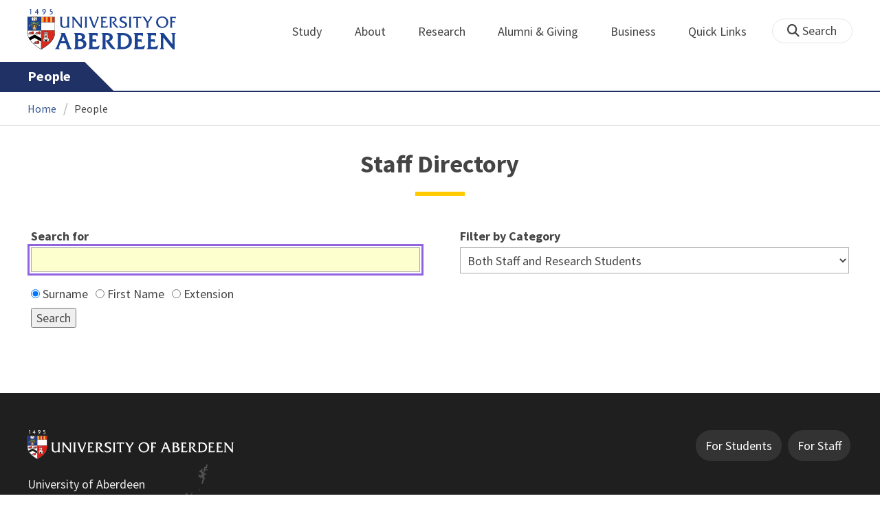

--- FILE ---
content_type: text/css
request_url: https://www.abdn.ac.uk/global/directory/css/opentext_responsive/directory.css
body_size: 1186
content:
/**
 * CSS for Staff Directory search
 *
 * This file is in version control:
 * https://github.com/uofa/global-environment
 *
 * Created 18 Jul 2012
 * Updated 20 Apr 2021
 *
 * Last update: amend spacing of elements.
 *
 * @author Allan A Beattie
 */


/* search form
------------------------------------------------------------ */

.directory_search {
    margin: 0 0 2em;
}

.directory_search,
.directory_search * {
    box-sizing: border-box;
}

.primary_options {
    margin-bottom: 1em;
}

.primary_options label[for=st] {
    display: block;
    font-weight: 700;
}

#st {
    width: 100%;
    padding: 0.3em;
}

#st:focus {
    background: #fdffce;
}

.directory_search_term,
.directory_search_type,
.directory_search_category {
    margin: 0 0 0.5em;
    padding: 0;
    border: 0;
}

.directory_search_term legend,
.directory_search_category legend {
    font-weight: 700;
}


/* results
------------------------------------------------------------ */

.directory_results {
    margin: 0;
    padding: 0;
    list-style: none;
}

.directory_results li {
    padding: 1em;
    overflow: auto;
}

.directory_results li:nth-of-type(odd) {
    background-color: #f5f5f5;
}

.directory_results dl,
.directory_results dd {
    margin: 0;
}

.directory_results dl:first-of-type dd:nth-of-type(1) {
    font-weight: 700;
}

.directory_results dl:first-of-type dd:nth-of-type(1)::before {
    font-family: 'Font Awesome 5 Pro';
    content: '\f007';
    padding-right: 0.3em;
    color: #f4c900;
}

main .directory_results a::after {
    display: none;
}


@media screen and (min-width: 360px) {
    .directory_search_type .field {
        float: left;
        margin-right: 0.6em;
    }

    #st,
    #sf {
        width: 100%;
    }
}


@media screen and (min-width: 680px) {
    .primary_options,
    .directory_search_category {
        float: left;
        width: 48%;
    }

    .primary_options {
        margin-right: 4%;
        margin-bottom: 0;
    }

    .directory_search_type .field {
        float: none;
    }

    .directory_search_go {
        display: block;
        clear: left;
    }
}


@media screen and (min-width: 960px) {
    .directory_search_type .field {
        float: left;
    }

    .directory_results dl {
        float: left;
        width: 48.75%;
    }

    .directory_results dl:first-child {
        margin-right: 2.5%;
    }
}
